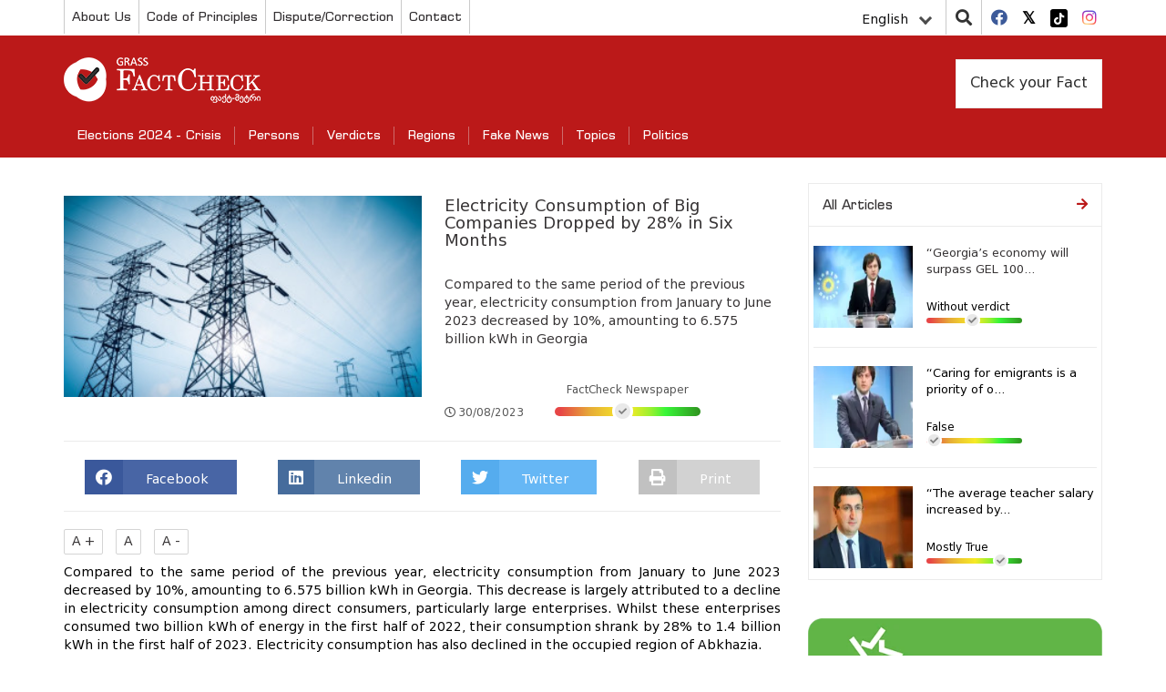

--- FILE ---
content_type: text/html; charset=UTF-8
request_url: https://factcheck.ge/en/story/42173-electricity-consumption-of-big-companies-dropped-by-28-in-six-months
body_size: 8618
content:
<!DOCTYPE html>
<html lang="en">
<head>
    <meta charset="utf-8">
    <meta http-equiv="X-UA-Compatible" content="IE=edge">
    <meta name="viewport" content="width=device-width, initial-scale=1">
        <title>Electricity Consumption of Big Companies Dropped by 28% in Six Months | Factcheck.ge</title>
            <meta name="description" content="Compared to the same period of the previous year, electricity consumption from January to June 2023 decreased by 10%, amounting to 6.575 billion kWh i..."/>
        <meta name="keywords" content=""/>
    <meta property="og:url" content="https://factcheck.ge/en/story/42173-electricity-consumption-of-big-companies-dropped-by-28-in-six-months">
    <meta property="og:site_name" content="Factcheck.ge"/>
    <meta property="og:title" content="Electricity Consumption of Big Companies Dropped by 28% in Six Months | Factcheck.ge">
    <meta property="og:type" content="article">
    <meta property="og:image:width" content="1200">
    <meta property="og:image:height" content="630">
    <meta property="og:image" content="https://factcheck.ge/storage/files/1200x630/badf3bc0-4722-11ee-a1e3-db7becc1a7fe.jpg">
    <meta property="og:description" content="Compared to the same period of the previous year, electricity consumption from January to June 2023 decreased by 10%, amounting to 6.575 billion kWh i...">
    <meta property="fb:app_id" content="602808230310469">
    <meta property="fb:pages" content="471759786227198">
    <meta itemprop="name" content="">
    <meta itemprop="image" content="https://factcheck.ge/storage/files/1200x630/badf3bc0-4722-11ee-a1e3-db7becc1a7fe.jpg">
    <meta name="twitter:card" content="summary_large_image" />
    <meta name="twitter:url" content="https://factcheck.ge/en/story/42173-electricity-consumption-of-big-companies-dropped-by-28-in-six-months" />
    <meta name="twitter:title" content="Electricity Consumption of Big Companies Dropped by 28% in Six Months | Factcheck.ge" />
    <meta name="twitter:description" content="Compared to the same period of the previous year, electricity consumption from January to June 2023 decreased by 10%, amounting to 6.575 billion kWh i..." />
    <meta name="twitter:image:src" content="https://factcheck.ge/storage/files/1200x630/badf3bc0-4722-11ee-a1e3-db7becc1a7fe.jpg" />
    <meta name="twitter:site" content="Factcheck.ge" />
    <!-- CSRF Token -->
    <meta name="csrf-token" content="II0G8Z9eFzWItkncnkH1qXJlPu0cLsdRJxaQ6qPz">
    <!-- Favicon -->
    <link rel="icon" href="https://factcheck.ge/images/favicon.png" type="image/x-icon" />
    <link rel="apple-touch-icon" href="https://factcheck.ge/images/favicon.png">
    <!-- Styles -->
    <link rel="stylesheet" href="https://factcheck.ge/assets/app.css">
    <meta name="robots" content="index,follow,all">
    <!-- Google tag (gtag.js) -->
    <script async src="https://www.googletagmanager.com/gtag/js?id=G-SZ0QZNJ9LC"></script>
    <script>
       window.dataLayer = window.dataLayer || [];
       function gtag(){dataLayer.push(arguments);}
       gtag('js', new Date());
       gtag('config', 'G-SZ0QZNJ9LC');
    </script>
</head>
   <body>
      <header>
         <div class="container">
            <div class="row ">
               <div class="col-md-12 p-0">
                  <div class="top-line">
                     <div class="top-menu" id="header_main_menu">
     <div class="nav-mobile"><a id="top-menu-toggle" href="#!"><span></span><span></span><span></span></a></div>
    <ul>
    	    		                <li class="with-sub">
                    <a href="https://factcheck.ge/en/page/265-about-us">
                        About Us
                    </a>
                                            <ol>
                                                            <li>
                                    <a href="https://factcheck.ge/en/teams">
                                        Team
                                    </a>
                                </li>
                                                            <li>
                                    <a href="https://factcheck.ge/en/page/284-methodology">
                                        Methodology
                                    </a>
                                </li>
                                                            <li>
                                    <a href="https://factcheck.ge/en/page/666-privacy-policy">
                                        Privacy Policy
                                    </a>
                                </li>
                                                    </ol>
                                    </li>
					    		                <li class="">
                    <a href="https://factcheck.ge/en/page/632-code-of-principles">
                        Code of Principles
                    </a>
                                    </li>
					    		                <li class="">
                    <a href="https://factcheck.ge/en/page/643-disputecorrection">
                        Dispute/Correction
                    </a>
                                    </li>
					    		                <li class="">
                    <a href="https://factcheck.ge/en/page/268-contact">
                        Contact
                    </a>
                                    </li>
					    </ul>
 </div>
                     <div class="right-items">
                        <div class="lang">
    <div class="language-dropdown dropdown">
        <button class="btn btn-link dropdown-toggle" data-bs-toggle="dropdown" type="button" id="dropdownMenuButton" aria-haspopup="true" aria-expanded="false">
            English
            <div class="down-arrow"></div>
        </button>
        <div class="dropdown-menu" aria-labelledby="dropdownMenuButton">
                                                <a href="https://factcheck.ge/ka/story/42173-electricity-consumption-of-big-companies-dropped-by-28-in-six-months" class="dropdown-item">ქართული</a>
                                                                                            <a href="https://factcheck.ge/az/story/42173-electricity-consumption-of-big-companies-dropped-by-28-in-six-months" class="dropdown-item">Azərbaycan</a>
                                                                <a href="https://factcheck.ge/am/story/42173-electricity-consumption-of-big-companies-dropped-by-28-in-six-months" class="dropdown-item">հայերեն</a>
                                                                <a href="https://factcheck.ge/ru/story/42173-electricity-consumption-of-big-companies-dropped-by-28-in-six-months" class="dropdown-item">Русский</a>
                                    </div>
    </div>
</div>

                        <div class="search">
                           <i class="fa fa-search"></i>
                           <div class="search-in" style=" z-index: 9999999;">
                               <div class="selector">
                                   <select class="withoutsearch" id="withoutsearch">
                                       <option value="1">news</option>
                                       <option value="2">Persons</option>
                                       <option value="3">authors</option>
                                   </select>
                               </div>
                              <div class="search-side">
                                 <div class="search-inside">
                                    <input type="search" name="" id="searchValue" placeholder="Enter a search term...">
                                    <i class="fa fa-window-close"></i>
                                 </div>
                              </div>
                           </div>
                        </div>
                        <div class="socials">
    <ul>
                <li>
            <a href="https://facebook.com/Factcheck.ge" target="_blank">
                <i class="fab fa-facebook"></i>
            </a>
        </li>
                <li>
            <a href="https://twitter.com/FactcheckG" target="_blank">
                <i class="fab fa-twitter-square"></i>
            </a>
        </li>
                <li>
            <a href="https://www.tiktok.com/@factcheck.ge" target="_blank">
                <i class="fab fa-tiktok"></i>
            </a>
        </li>
                <li>
            <a href="https://www.instagram.com/factcheckgeorgia/" target="_blank">
                <i class="fab fa-instagram"></i>
            </a>
        </li>
            </ul>
</div>
                     </div>
                  </div>
               </div>
            </div>
         </div>
         <div class="nav-block">
            <div class="container">
               <div class="row">
                  <div class="col-md-12">
                     <div class="menu-top-side">
                        <div class="brand">
                           <a href="https://factcheck.ge/en">
                              <h1>
                                  <img src="https://factcheck.ge/assets/images/factcheck.png" alt="Factcheck.ge">
                              </h1>
                            </a>
                        </div>
                     </div>

                     <div class="database pull-right">
                                                      <a href="https://factcheck.ge/en/page/285-check-your-fact">
                                 Check your Fact
                             </a>
                                              </div>
                     <nav class="navbar navbar-default">
     <div class="navbar-header">
         <button class="navbar-toggle navbar-toggler collapsed" type="button" data-bs-toggle="collapse" data-bs-target="#navbarSupportedContent" aria-controls="navbarSupportedContent" aria-expanded="false" aria-label="Toggle navigation">
             <span class="sr-only">Toggle navigation</span>
             <span class="icon-bar"></span>
             <span class="icon-bar"></span>
             <span class="icon-bar"></span>
         </button>
     </div>
     <div id="navbarSupportedContent" class="navbar-collapse collapse" style="float: left; width: 100%;">
         <ul class="nav navbar-nav">
                              <li class="dropdown">
                     <a href="https://factcheck.ge/en/665-elections-2024-crisis">
                         Elections 2024 - Crisis
                     </a>
                                      </li>
                              <li class="dropdown">
                     <a href="https://factcheck.ge/en/persons">
                         Persons
                     </a>
                                      </li>
                              <li class="dropdown">
                     <a href="https://factcheck.ge/en/verdicts">
                         Verdicts
                     </a>
                                              <i class="fa fa-chevron-down"></i>
                         <ul class="dropdown-menu">
                                                              <li class="dropdown">
                                     <a href="https://factcheck.ge/en/verdicts/1-true">
                                         True
                                     </a>
                                 </li>
                                                              <li class="dropdown">
                                     <a href="https://factcheck.ge/en/verdicts/4-mostly-true">
                                         Mostly True
                                     </a>
                                 </li>
                                                              <li class="dropdown">
                                     <a href="https://factcheck.ge/en/verdicts/5-half-true">
                                         Half True
                                     </a>
                                 </li>
                                                              <li class="dropdown">
                                     <a href="https://factcheck.ge/en/verdicts/6-mostly-false">
                                         Mostly False
                                     </a>
                                 </li>
                                                              <li class="dropdown">
                                     <a href="https://factcheck.ge/en/verdicts/3-false">
                                         False
                                     </a>
                                 </li>
                                                              <li class="dropdown">
                                     <a href="https://factcheck.ge/en/verdicts/2-lie">
                                         Lie
                                     </a>
                                 </li>
                                                              <li class="dropdown">
                                     <a href="https://factcheck.ge/en/verdicts/51-manipulation">
                                         Manipulation
                                     </a>
                                 </li>
                                                              <li class="dropdown">
                                     <a href="https://factcheck.ge/en/verdicts/38-fake-news">
                                         Fake News
                                     </a>
                                 </li>
                                                              <li class="dropdown">
                                     <a href="https://factcheck.ge/en/verdicts/7-without-verdict">
                                         Without verdict
                                     </a>
                                 </li>
                                                              <li class="dropdown">
                                     <a href="https://factcheck.ge/en/verdicts/49-half-flip">
                                         Half Flip
                                     </a>
                                 </li>
                                                              <li class="dropdown">
                                     <a href="https://factcheck.ge/en/verdicts/50-full-flop">
                                         Full Flop
                                     </a>
                                 </li>
                                                              <li class="dropdown">
                                     <a href="https://factcheck.ge/en/verdicts/55-pozitsia-natsilobriv-shetsvala">
                                         პოზიცია ნაწილობრივ შეცვალა
                                     </a>
                                 </li>
                                                              <li class="dropdown">
                                     <a href="https://factcheck.ge/en/verdicts/45-satire">
                                         Satire
                                     </a>
                                 </li>
                                                              <li class="dropdown">
                                     <a href="https://factcheck.ge/en/verdicts/37-factcheck-newspaper">
                                         FactCheck Newspaper
                                     </a>
                                 </li>
                                                      </ul>
                                      </li>
                              <li class="dropdown">
                     <a href="https://factcheck.ge/en/regions">
                         Regions
                     </a>
                                      </li>
                              <li class="dropdown">
                     <a href="https://factcheck.ge/en/573-qhalbi-ambebi">
                         Fake News
                     </a>
                                              <i class="fa fa-chevron-down"></i>
                         <ul class="dropdown-menu">
                                                              <li class="dropdown">
                                     <a href="https://factcheck.ge/en/664-%E1%83%99%E1%83%9A%E1%83%98%E1%83%9B%E1%83%90%E1%83%A2%E1%83%98%E1%83%A1-%E1%83%AA%E1%83%95%E1%83%9A%E1%83%98%E1%83%9A%E1%83%94%E1%83%91%E1%83%90">
                                         Climate Change
                                     </a>
                                 </li>
                                                              <li class="dropdown">
                                     <a href="https://factcheck.ge/en/page/663-rogor-ar-movtyuvdet">
                                         როგორ არ მოვტყუვდეთ?
                                     </a>
                                 </li>
                                                      </ul>
                                      </li>
                              <li class="dropdown">
                     <a href="https://factcheck.ge/en/270-topics">
                         Topics
                     </a>
                                              <i class="fa fa-chevron-down"></i>
                         <ul class="dropdown-menu">
                                                              <li class="dropdown">
                                     <a href="https://factcheck.ge/en/469-economy">
                                         Economy
                                     </a>
                                 </li>
                                                              <li class="dropdown">
                                     <a href="https://factcheck.ge/en/473-justice">
                                         Justice
                                     </a>
                                 </li>
                                                              <li class="dropdown">
                                     <a href="https://factcheck.ge/en/506-politics">
                                         Politics
                                     </a>
                                 </li>
                                                              <li class="dropdown">
                                     <a href="https://factcheck.ge/en/475-education">
                                         Education
                                     </a>
                                 </li>
                                                              <li class="dropdown">
                                     <a href="https://factcheck.ge/en/465-health-care">
                                         Health Care
                                     </a>
                                 </li>
                                                      </ul>
                                      </li>
                              <li class="dropdown">
                     <a href="https://factcheck.ge/en/636-politics">
                         Politics
                     </a>
                                              <i class="fa fa-chevron-down"></i>
                         <ul class="dropdown-menu">
                                                              <li class="dropdown">
                                     <a href="https://factcheck.ge/en/544-ukraina">
                                         Ukraine
                                     </a>
                                 </li>
                                                              <li class="dropdown">
                                     <a href="https://factcheck.ge/en/281-dapirebebi">
                                         დაპირებები
                                     </a>
                                 </li>
                                                              <li class="dropdown">
                                     <a href="https://factcheck.ge/en/651-election-2021">
                                         Election 2021
                                     </a>
                                 </li>
                                                              <li class="dropdown">
                                     <a href="https://factcheck.ge/en/313-elections-2017">
                                         Elections 2017
                                     </a>
                                 </li>
                                                              <li class="dropdown">
                                     <a href="https://factcheck.ge/en/310-2016-parliamentary-elections">
                                         2016 Parliamentary Elections
                                     </a>
                                 </li>
                                                              <li class="dropdown">
                                     <a href="https://factcheck.ge/en/293-elections-2014">
                                         Elections 2014
                                     </a>
                                 </li>
                                                              <li class="dropdown">
                                     <a href="https://factcheck.ge/en/279-elections-2013">
                                         Elections 2013
                                     </a>
                                 </li>
                                                              <li class="dropdown">
                                     <a href="https://factcheck.ge/en/640-covid-19">
                                         COVID-19
                                     </a>
                                 </li>
                                                              <li class="dropdown">
                                     <a href="https://factcheck.ge/en/644-covidvaccine">
                                         COVID Vaccine
                                     </a>
                                 </li>
                                                              <li class="dropdown">
                                     <a href="https://factcheck.ge/en/289-fctv">
                                         Fact-Meter TV
                                     </a>
                                 </li>
                                                      </ul>
                                      </li>
                      </ul>
     </div>
 </nav>
                  </div>
               </div>
            </div>
         </div>
      </header>
      <main>
             <div class="container">
        <div class="row">
            <div class="col-md-12">
                <div class="left-wrapper">

                    <div class="post-block type-1 vs-archive vs-in">
                                               <div class="just-person-detail">
                            <div class="post-image">
                                <img src="https://factcheck.ge/storage/files/320x180/badf3bc0-4722-11ee-a1e3-db7becc1a7fe.jpg" alt="Electricity Consumption of Big Companies Dropped by 28% in Six Months">
                            </div>
                            <div class="post-info">
                                <h3>
                                    Electricity Consumption of Big Companies Dropped by 28% in Six Months
                                </h3>
                                <p>
                                    Compared to the same period of the previous year, electricity consumption from January to June 2023 decreased by 10%, amounting to 6.575 billion kWh in Georgia
                                </p>
                                <div class="post-tools inside">
                                    <div class="date">
                                        <i class="far fa-clock"></i>30/08/2023
                                    </div>
                                                                            <div class="judgement ">
    <div class="txt">FactCheck Newspaper</div>
    <div class="truth-progress">
        <div class="in-item">
            <i class="fas fa-check" style="left:39%;right: unset;"></i>
            <div class="PopOver">FactCheck Newspaper</div>
        </div>
    </div>
</div>
                                                                    </div>
                                                            </div>
                        </div>
                        <div class="sharing">
	<a href="#" onclick="socialSharer('https://factcheck.ge/en/story/42173-electricity-consumption-of-big-companies-dropped-by-28-in-six-months', 'facebook')" class="fb-share">
		<span class="fab fa-facebook"></span> <span class="txt">Facebook</span>
	</a>
	
	<a href="#" onclick="socialSharer('https://factcheck.ge/en/story/42173-electricity-consumption-of-big-companies-dropped-by-28-in-six-months', 'linkedin')" class="linkedin-share">
		<span class="fab fa-linkedin"></span> <span class="txt">Linkedin</span>
	</a>
	<a href="#" onclick="socialSharer('https://factcheck.ge/en/story/42173-electricity-consumption-of-big-companies-dropped-by-28-in-six-months', 'twitter')" class="twitter-share">
		<span class="fab fa-twitter"></span> <span class="txt">Twitter</span>
	</a>
	<a href="#" class="print-btn">
		<span class="fa fa-print"></span> <span class="txt">Print</span>
	</a>
</div>
<script type="text/javascript">
	function socialSharer(url, social){
		if (social=='linkedin') {
			window.open("https://www.linkedin.com/shareArticle?mini=true&url="+url,"_blank", "toolbar=yes,scrollbars=yes,resizable=yes,top=20,left=20,width=800,height=600");
		} else if(social=='twitter') {
			window.open("https://twitter.com/intent/tweet?text=&url="+url,"_blank","toolbar=yes,scrollbars=yes,resizable=yes,top=20,left=20,width=800,height=600");
		} else if(social=='google') {
			window.open("https://plus.google.com/share?url="+url,"_blank","toolbar=yes,scrollbars=yes,resizable=yes,top=20,left=20,width=800,height=600");
		} else {
			window.open("https://www.facebook.com/sharer/sharer.php?u="+url, "_blank", "toolbar=yes,scrollbars=yes,resizable=yes,top=20,left=20,width=800,height=600");
		}
	}
</script>
                        <div class="text-content">
                            <div class="txt-sizing">
                                <button id="up">A +</button>
                                <button id="reset">A</button>
                                <button id="down">A -</button>
                            </div>

                            <div id="article-text">
                                <p style="text-align: justify;">Compared to the same period of the previous year, electricity consumption from January to June 2023 decreased by 10%, amounting to 6.575 billion kWh in Georgia. This decrease is largely attributed to a decline in electricity consumption among direct consumers, particularly large enterprises. Whilst these enterprises consumed two billion kWh of energy in the first half of 2022, their consumption shrank by 28% to 1.4 billion kWh in the first half of 2023. Electricity consumption has also declined in the occupied region of Abkhazia.</p>
<p style="text-align: justify;">Concurrently with the global trend, energy consumption has been increasing every year, especially in developing countries. In 2011, Georgia's electricity consumption was <a href="https://esco.ge/files/data/Electricity/0_Trade/moxmareba_2011.pdf">10.2 billion kWh</a>, which rose to <a href="https://esco.ge/files/data/Electricity/0_Trade/moxmareba_2016.pdf">11.6 billion</a> kWh in 2016, and further increased to <a href="https://esco.ge/files/data/Electricity/0_Trade/shesyidva_2022.pdf">14.2 billion</a> kWh in 2022.</p>
<p style="text-align: justify;">In the case of Georgia, occupied Abkhazia has significantly contributed to the overall growth rate. Despite having only 250,000 inhabitants and very limited production, mainly cryptocurrencies, occupied Abkhazia consumes more energy compared to Tbilisi, which has a population of 1.5 million. Additionally, energy consumption per capita in occupied Abkhazia exceeds that of Switzerland. This disparity is largely due to the availability of so-called "free energy," which is also consumed by cryptocurrency miners. Beyond occupied Abkhazia, consumption in other regions and companies is also rising, though at a slower rate.</p>
<p style="text-align: justify;">In the first half of 2023, amidst a <a href="https://www.geostat.ge/media/55480/%E1%83%94%E1%83%99%E1%83%9D%E1%83%9C%E1%83%9D%E1%83%9B%E1%83%98%E1%83%99%E1%83%A3%E1%83%A0%E1%83%98-%E1%83%96%E1%83%A0%E1%83%93%E1%83%98%E1%83%A1-%E1%83%AC%E1%83%98%E1%83%9C%E1%83%90%E1%83%A1%E1%83%AC%E1%83%90%E1%83%A0%E1%83%98-%E1%83%A8%E1%83%94%E1%83%A4%E1%83%90%E1%83%A1%E1%83%94%E1%83%91%E1%83%90%2C-%E1%83%98%E1%83%95%E1%83%9C%E1%83%98%E1%83%A1%E1%83%98-2023.pdf">7.6% economic growth rate</a>, consumption by large enterprises decreased by almost one-third, constituting a significant drop by any measure.</p>
<p style="text-align: justify;"><strong>Graph 1:</strong> Electricity Consumed by Direct Consumers (Million kWh)</p>
<p><img src="https://factcheck.ge/storage/files/8b2a2b70-4721-11ee-acb3-adcb2f02c235.png" alt="" width="794" height="377" style="display: block; margin-left: auto; margin-right: auto;" /></p>
<p style="text-align: justify;"><em>Source:&nbsp; Electricity Market Operator (ESCO)</em></p>
<p style="text-align: justify;">Reduction in crypto mining, coupled with a decrease in output from export-oriented, energy-intensive sectors, can be considered among the major factors contributing to the shrinking energy consumption. During January to June, exports from Georgia witnessed a <a href="https://www.geostat.ge/media/55087/%E1%83%A1%E1%83%90%E1%83%A5%E1%83%90%E1%83%A0%E1%83%97%E1%83%95%E1%83%94%E1%83%9A%E1%83%9D%E1%83%A1-%E1%83%A1%E1%83%90%E1%83%92%E1%83%90%E1%83%A0%E1%83%94%E1%83%9D-%E1%83%95%E1%83%90%E1%83%AD%E1%83%A0%E1%83%9D%E1%83%91%E1%83%90---2023-%E1%83%AC%E1%83%9A%E1%83%98%E1%83%A1-%E1%83%98%E1%83%90%E1%83%9C%E1%83%95%E1%83%90%E1%83%A0%E1%83%98-%E1%83%98%E1%83%95%E1%83%9C%E1%83%98%E1%83%A1%E1%83%98.pdf">19% increase</a>; however, local exports during the same period contracted by <a href="https://www.geostat.ge/media/55093/%E1%83%90%E1%83%93%E1%83%92%E1%83%98%E1%83%9A%E1%83%9D%E1%83%91%E1%83%A0%E1%83%98%E1%83%95%E1%83%98-%E1%83%94%E1%83%A5%E1%83%A1%E1%83%9E%E1%83%9D%E1%83%A0%E1%83%A2%E1%83%98-%28%E1%83%94%E1%83%A5%E1%83%A1%E1%83%9E%E1%83%9D%E1%83%A0%E1%83%A2%E1%83%98-%E1%83%A0%E1%83%94%E1%83%94%E1%83%A5%E1%83%A1%E1%83%9E%E1%83%9D%E1%83%A0%E1%83%A2%E1%83%98%E1%83%A1-%E1%83%92%E1%83%90%E1%83%A0%E1%83%94%E1%83%A8%E1%83%94%29-2023-%E1%83%AC%E1%83%9A%E1%83%98%E1%83%A1-%E1%83%98%E1%83%90%E1%83%9C%E1%83%95%E1%83%90%E1%83%A0%E1%83%98-%E1%83%98%E1%83%95%E1%83%9C%E1%83%98%E1%83%A1%E1%83%98.pdf">22%</a>. This implies that the growth in exports came at the cost of re-exports. The reduced demand for locally produced goods led to production cuts, subsequently resulting in a decline in electricity consumption.</p>
<p style="text-align: justify;">In comparison to the corresponding period in the previous year, the first half of 2023 saw a significant decline in the export of copper ores, ferroalloys, and nitrogen fertilizers by 37%, 63%, and 41% respectively. Following the Bitcoin producing factory, BFDC (known as Bitfury), the largest reduction in energy consumption was observed in the ferroalloy plant. Russelios, which also specialises in producing ferroalloys, experienced a substantial percentage drop as well.</p>
<p style="text-align: justify;"><strong>Graph 2:</strong> Consumed Electricity (Million kWh)</p>
<p><img src="https://factcheck.ge/storage/files/a82bb740-4721-11ee-a80a-cbed8df9d140.png" alt="" width="792" height="345" style="display: block; margin-left: auto; margin-right: auto;" /></p>
<p style="text-align: justify;"><em>Source:&nbsp; Electricity Market Operator (ESCO)</em></p>
<p style="text-align: justify;">In terms of volume, energy consumption decreased by 740 million kWh in the six months. Among that total, direct consumers accounted for 560 million kWh, whilst six major companies were responsible for 350 million kWh of that direct consumption.</p>
<p style="text-align: justify;">Among these companies, BFCD (known as Bitfury), which was involved in cryptocurrency mining, experienced the most significant drop, amounting to 99.7%. Despite being situated in a free industrial zone and therefore exempt from paying VAT when purchasing energy, the company practically suspended its production this year. Bitfury began reducing energy consumption in June 2022 and had nearly reached zero by July. In 2021, Bitfury consumed 434 million kWh of energy, and in 2022, it consumed 171 million kWh (with 168 million kWh consumed in January-June). Given the example of BFCD, it's likely that other smaller companies also reduced or suspended their mining operations, which consequently impacted the overall statistics.</p>
<p style="text-align: justify;">Energy consumption in occupied Abkhazia also decreased by 14%, dropping from 1.690 billion kWh to 1.450 billion kWh. In this case as well, the drop can be attributed to a reduction in Bitcoin production.</p>
<p style="text-align: justify;">The consumption of other customers of EP Georgia Supply and TELMICO (referring to Energy Pro Georgia and TELAS) has seen a slight increase.</p>
<p style="text-align: justify;">In 2023, no new large generation facility was put into use; however, reduced consumption facilitated export growth. In the first six months of 2022, around 620 million kWh of energy were exported, and in the first half of 2023, this figure rose to 756 million kWh. Despite the growth in terms of kWh, revenues from energy exports in the first six months of 2023 decreased by USD 1.2 million, amounting to <a href="https://www.geostat.ge/media/55087/%E1%83%A1%E1%83%90%E1%83%A5%E1%83%90%E1%83%A0%E1%83%97%E1%83%95%E1%83%94%E1%83%9A%E1%83%9D%E1%83%A1-%E1%83%A1%E1%83%90%E1%83%92%E1%83%90%E1%83%A0%E1%83%94%E1%83%9D-%E1%83%95%E1%83%90%E1%83%AD%E1%83%A0%E1%83%9D%E1%83%91%E1%83%90---2023-%E1%83%AC%E1%83%9A%E1%83%98%E1%83%A1-%E1%83%98%E1%83%90%E1%83%9C%E1%83%95%E1%83%90%E1%83%A0%E1%83%98-%E1%83%98%E1%83%95%E1%83%9C%E1%83%98%E1%83%A1%E1%83%98.pdf">USD 52 million</a>. This trend changed in July; as of the first seven months of 2023, revenues from energy exports reached <a href="https://www.geostat.ge/media/55922/%E1%83%A1%E1%83%90%E1%83%A5%E1%83%90%E1%83%A0%E1%83%97%E1%83%95%E1%83%94%E1%83%9A%E1%83%9D%E1%83%A1-%E1%83%A1%E1%83%90%E1%83%92%E1%83%90%E1%83%A0%E1%83%94%E1%83%9D-%E1%83%95%E1%83%90%E1%83%AD%E1%83%A0%E1%83%9D%E1%83%91%E1%83%90---2023-%E1%83%AC%E1%83%9A%E1%83%98%E1%83%A1-%E1%83%98%E1%83%90%E1%83%9C%E1%83%95%E1%83%90%E1%83%A0%E1%83%98-%E1%83%98%E1%83%95%E1%83%9A%E1%83%98%E1%83%A1%E1%83%98.pdf">USD 80 million</a>, which is USD 15 million more compared to the same period in the previous year.</p>
                            </div>

                            <div class="taggable">
                                                            </div>
                                                        <div class="author">
                                <a href="https://factcheck.ge/en/reporters/557-giorgi-elizbarashvili/articles">
                                    <div class="imgouter">
                                        <img src="https://factcheck.ge/storage/files/34a59090-c712-11ed-ad66-b1b939f4728d.png" alt="გიორგი ელიზბარაშვილი">
                                    </div>
                                    <div class="username">
                                        გიორგი ელიზბარაშვილი
                                    </div>
                                </a>
                            </div>
                            
                            <br>

                            <div class="fb-like"
                                 data-href="https://factcheck.ge/en/story/42173-electricity-consumption-of-big-companies-dropped-by-28-in-six-months"
                                 data-layout="standard"
                                 data-action="like"
                                 data-show-faces="true">
                            </div>














                        </div>
                                            </div>
                    
                </div>
                <div class="right-wrapper">
                                        <div class="post-block type-1">
        <div class="post-header">
            <a href="https://factcheck.ge/en/stories" class="see-full">
                <h3>All Articles</h3>
                <i class="fas fa-arrow-right"></i>
            </a>
        </div>
        <div class="post-content">
            <ul>
                                <li>
                    <a href="https://factcheck.ge/en/story/43581-georgias-economy-will-surpass-gel-100-billion-and-the-gdp-per-capita-will-exceed-usd-10000-for-the-first-time-in-2025">
                        <div class="post-image">
                            <img src="https://factcheck.ge/storage/files/145x97/6c1c19ad-fbb4-4665-b1e1-862161fffe61.webp" alt="“Georgia’s economy will surpass GEL 100 billion and the GDP per capita will exceed USD 10,000 for the first time in 2025.”" />
                        </div>
                        <div class="post-info inside">
                            <h3>“Georgia’s economy will surpass GEL 100...</h3>
                                                        <div class="post-tools">
                                 <div class="judgement ">
    <div class="txt">Without verdict</div>
    <div class="truth-progress">
        <div class="in-item">
            <i class="fas fa-check" style="left:40%;right: unset;"></i>
            <div class="PopOver">The verification of the application can not be evaluated</div>
        </div>
    </div>
</div>
                            </div>
                                                    </div>
                    </a>
                </li>
                                <li>
                    <a href="https://factcheck.ge/en/story/43580-caring-for-emigrants-is-a-priority-of-our-government-the-scale-of-support-for-the-diaspora-has-increased-tenfold-and-twentyfold-under-our-administration">
                        <div class="post-image">
                            <img src="https://factcheck.ge/storage/files/145x97/83ec60ea-240d-4169-b4d5-d25469e44249.webp" alt="“Caring for emigrants is a priority of our government; the scale of support for the diaspora has increased tenfold and twentyfold under our administration.”" />
                        </div>
                        <div class="post-info inside">
                            <h3>“Caring for emigrants is a priority of o...</h3>
                                                        <div class="post-tools">
                                 <div class="judgement ">
    <div class="txt">False</div>
    <div class="truth-progress">
        <div class="in-item">
            <i class="fas fa-check" style="left:0%;right: unset;"></i>
            <div class="PopOver">The statement is inaccurate</div>
        </div>
    </div>
</div>
                            </div>
                                                    </div>
                    </a>
                </li>
                                <li>
                    <a href="https://factcheck.ge/en/story/43579-the-average-teacher-salary-increased-by-gel-500-last-year-accordingly-this-is-not-planned-for-in-the-coming-year">
                        <div class="post-image">
                            <img src="https://factcheck.ge/storage/files/145x97/555a1486-fdef-49b8-a8ff-2559fdc3f583.webp" alt="“The average teacher salary increased by GEL 500 last year; accordingly, this is not planned for in the coming year.”" />
                        </div>
                        <div class="post-info inside">
                            <h3>“The average teacher salary increased by...</h3>
                                                        <div class="post-tools">
                                 <div class="judgement ">
    <div class="txt">Mostly True</div>
    <div class="truth-progress">
        <div class="in-item">
            <i class="fas fa-check" style="left:70%;right: unset;"></i>
            <div class="PopOver">The application is accurate, but requires additional information and/or definition</div>
        </div>
    </div>
</div>
                            </div>
                                                    </div>
                    </a>
                </li>
                            </ul>
        </div>
    </div>
<div class="banner-block hidden-mobile">
            <a href="https://ifcncodeofprinciples.poynter.org/profile/factcheck-georgia" target="_blank">
                <img src="https://factcheck.ge/storage/files/a81ef270-a6e0-11e9-b9fb-f7d6f47c400d.png" alt="IFCN Verification" />
            </a>
		</div>
				<div class="banner-block hidden-mobile">
            <a href="https://efcsn.com/" target="_blank">
                <img src="https://factcheck.ge/storage/files/a4c0c390-50a2-11ee-bd77-5761ba1ec9e0.png" alt="EFCSN" />
            </a>
		</div>
	<div class="database hidden-mobile">
    <a href="https://factcheck.ge/en/database">Public Information Base</a>
</div>
            <div class="banner-block hidden-mobile"> <div class="fb-page" data-href="https://www.facebook.com/Factcheck.ge" data-tabs="timeline" data-small-header="false" data-adapt-container-width="true" data-hide-cover="false" data-show-facepile="false"><blockquote cite="https://www.facebook.com/Factcheck.ge" class="fb-xfbml-parse-ignore"><a href="https://www.facebook.com/Factcheck.ge">Factcheck.ge</a></blockquote></div>

<div id="fb-root"></div>
<script>(function(d, s, id) {
  var js, fjs = d.getElementsByTagName(s)[0];
  if (d.getElementById(id)) return;
  js = d.createElement(s); js.id = id;
  js.src = 'https://connect.facebook.net/en_US/sdk.js#xfbml=1&version=v3.2&appId=1035511813262740&autoLogAppEvents=1';
  fjs.parentNode.insertBefore(js, fjs);
}(document, 'script', 'facebook-jssdk'));</script> </div>
                    </div>
            </div>
        </div>
    </div>
      </main>
      <footer>
    <div class="container">
        <div class="row">
            <div class="col-md-12">
                <div class="footer-content">
                    <div class="logos">
                                            </div>
                    <div class="contact-info">
                        <div class="info-item">
        <p></p>
        <p></p>
    </div>
    <div class="info-item">
        <p>Phone: <a href="tel:+(995 32) 2 22 29 13">+(995 32) 2 22 29 13</a></p>
    </div>
    <div class="info-item">
        <p>Email: <a href="/cdn-cgi/l/email-protection#553c3b333a1533343621363d30363e7b3230"><span class="__cf_email__" data-cfemail="aec7c0c8c1eec8cfcddacdc6cbcdc580c9cb">[email&#160;protected]</span></a></p>
    </div>
                    </div>
                    <div class="newsletter">
                        
                        <p style="padding-top:0px">The views and opinions expressed on this website belong to Factcheck.ge and are not the views and opinions of project support organizations.</p>
                    </div>
                </div>
            </div>
        </div>
    </div>
    <div class="footer-wrapper">
        <div class="container">
            <div class="row">
                <div class="col-md-12">
                    <div class="copyright">
                        <div class="priv">
                            <div class="brand-logo">
                                <a href="https://factcheck.ge/en">
                                    <h1>
                                        <img src="https://factcheck.ge/assets/images/factcheck.png" alt="Factcheck.ge">
                                    </h1>
                                </a>
                            </div>
                        </div>
                        <div class="cr_by">
                            © 2026 |                                 <a href="https://factcheck.ge/en/page/666-privacy-policy">
                                    Privacy Policy
                                </a>
                                                        
                        </div>
                    </div>
                </div>
            </div>
        </div>
    </div>
    
</footer>
      <script data-cfasync="false" src="/cdn-cgi/scripts/5c5dd728/cloudflare-static/email-decode.min.js"></script><script type="text/javascript" src="https://factcheck.ge/old/assets/js/app.js" ></script>
         <script>(function(){function c(){var b=a.contentDocument||a.contentWindow.document;if(b){var d=b.createElement('script');d.innerHTML="window.__CF$cv$params={r:'9c0653ce2b93c6f4',t:'MTc2ODgyNTY1OA=='};var a=document.createElement('script');a.src='/cdn-cgi/challenge-platform/scripts/jsd/main.js';document.getElementsByTagName('head')[0].appendChild(a);";b.getElementsByTagName('head')[0].appendChild(d)}}if(document.body){var a=document.createElement('iframe');a.height=1;a.width=1;a.style.position='absolute';a.style.top=0;a.style.left=0;a.style.border='none';a.style.visibility='hidden';document.body.appendChild(a);if('loading'!==document.readyState)c();else if(window.addEventListener)document.addEventListener('DOMContentLoaded',c);else{var e=document.onreadystatechange||function(){};document.onreadystatechange=function(b){e(b);'loading'!==document.readyState&&(document.onreadystatechange=e,c())}}}})();</script><script defer src="https://static.cloudflareinsights.com/beacon.min.js/vcd15cbe7772f49c399c6a5babf22c1241717689176015" integrity="sha512-ZpsOmlRQV6y907TI0dKBHq9Md29nnaEIPlkf84rnaERnq6zvWvPUqr2ft8M1aS28oN72PdrCzSjY4U6VaAw1EQ==" data-cf-beacon='{"version":"2024.11.0","token":"856a7523f4a5457cab2be99ee9c3b045","server_timing":{"name":{"cfCacheStatus":true,"cfEdge":true,"cfExtPri":true,"cfL4":true,"cfOrigin":true,"cfSpeedBrain":true},"location_startswith":null}}' crossorigin="anonymous"></script>
</body>
</html>
